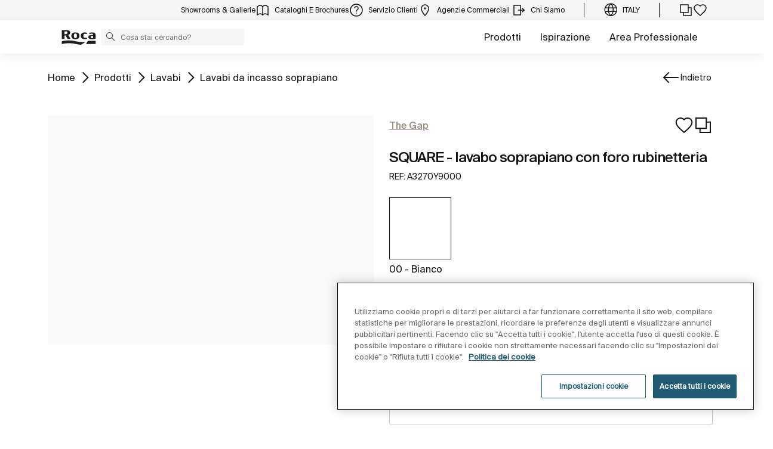

--- FILE ---
content_type: text/css;charset=UTF-8
request_url: https://www.roca.it/o/roca-restyle-theme/css/product-navigation-styles.css?browserId=chrome&themeId=rocarestyletheme_WAR_rocarestyletheme&minifierType=css&languageId=it_IT&t=1767884982000
body_size: 1499
content:
/*1767884982000*/
@charset "UTF-8";
@use "sass:math" as *;
/**
 * Clay 3.105.0
 *
 * SPDX-FileCopyrightText: © 2020 Liferay, Inc. <https://liferay.com>
 * SPDX-FileCopyrightText: © 2020 Contributors to the project Clay <https://github.com/liferay/clay/graphs/contributors>
 *
 * SPDX-License-Identifier: BSD-3-Clause
 */
/**
 * Bootstrap v4.4.1
 *
 * SPDX-FileCopyrightText: © 2019 Twitter, Inc. <https://twitter.com>
 * SPDX-FileCopyrightText: © 2019 The Bootstrap Authors <https://getbootstrap.com/>
 *
 * SPDX-License-Identifier: LicenseRef-MIT-Bootstrap
 */
/** BEGIN PRODUCT NAVIGATION **/
.product_navigation.roca-restyle {
  position: relative;
  z-index: 10; }
  .product_navigation.roca-restyle .volver-black:before {
    top: 16px; }
  .product_navigation.roca-restyle .navbar-nav li:hover .dropdown-menu {
    display: block; }
  .product_navigation.roca-restyle .current-nav-result-text span {
    font-family: 'SuisseIntl-Regular';
    font-size: 14px;
    font-style: normal;
    font-weight: 400;
    line-height: 150%;
    color: #6D6D6D; }
  .product_navigation.roca-restyle .current-nav-result-text i {
    color: #141414;
    position: relative;
    top: 2px; }
  .product_navigation.roca-restyle .resultado {
    text-align: right;
    margin: 0;
    padding: 0; }
    .product_navigation.roca-restyle .resultado.navbar-expand-lg .navbar-collapse {
      justify-content: flex-end; }
    .product_navigation.roca-restyle .resultado .nav-link {
      font-family: 'SuisseIntl-Regular';
      font-size: 14px;
      font-style: normal;
      font-weight: 400;
      line-height: 150%;
      color: #6D6D6D;
      display: inline-block;
      cursor: pointer;
      padding-left: 10px;
      padding-top: 0; }
      .product_navigation.roca-restyle .resultado .nav-link:before, .product_navigation.roca-restyle .resultado .nav-link:after {
        font-size: 32px;
        color: #141414;
        position: relative;
        -webkit-transform: translateY(-50%);
        transform: translateY(-50%);
        -webkit-transition: 0.3s all cubic-bezier(0, 1.19, 0.66, 1.49);
        transition: 0.3s all cubic-bezier(0, 1.19, 0.66, 1.49); }
      .product_navigation.roca-restyle .resultado .nav-link:before {
        content: "";
        font-family: 'icomoon' !important;
        speak: never;
        font-style: normal;
        font-weight: normal;
        font-variant: normal;
        text-transform: none;
        line-height: 1;
        -webkit-font-smoothing: antialiased;
        -moz-osx-font-smoothing: grayscale;
        top: 16px;
        right: 10px; }
      .product_navigation.roca-restyle .resultado .nav-link:hover:before {
        right: 30px; }
      .product_navigation.roca-restyle .resultado .nav-link:after {
        content: "";
        font-family: 'icomoon' !important;
        speak: never;
        font-style: normal;
        font-weight: normal;
        font-variant: normal;
        text-transform: none;
        line-height: 1;
        -webkit-font-smoothing: antialiased;
        -moz-osx-font-smoothing: grayscale;
        top: 16px;
        right: -10px; }
      .product_navigation.roca-restyle .resultado .nav-link:hover:after {
        right: -30px; }
    .product_navigation.roca-restyle .resultado .dropdown-menu {
      top: 0;
      min-width: 760px;
      min-height: 90px;
      right: -16px;
      left: unset;
      padding: 24px 8px;
      cursor: pointer;
      background-color: #FFFFFF; }
      @media (max-width: 1179.98px) {
        .product_navigation.roca-restyle .resultado .dropdown-menu {
          min-width: 550px; } }
      .product_navigation.roca-restyle .resultado .dropdown-menu .wrapper-content {
        display: flex;
        gap: 72px; }
        @media (max-width: 1179.98px) {
          .product_navigation.roca-restyle .resultado .dropdown-menu .wrapper-content {
            gap: 8px; } }
        .product_navigation.roca-restyle .resultado .dropdown-menu .wrapper-content .dades p {
          font-family: 'SuisseIntl-Regular';
          font-size: 12px;
          font-style: normal;
          font-weight: 400;
          line-height: 150%;
          color: #141414;
          margin-bottom: 0.5rem;
          font-family: 'SuisseIntl-Medium';
          letter-spacing: 0px;
          line-height: 12px; }
        .product_navigation.roca-restyle .resultado .dropdown-menu .wrapper-content .dades .coleccion {
          font-family: 'SuisseIntl-Regular';
          font-size: 12px;
          font-style: normal;
          font-weight: 400;
          line-height: 150%;
          color: #968F82;
          text-transform: none; }
        .product_navigation.roca-restyle .resultado .dropdown-menu .wrapper-content .product_thumbnail {
          padding: 8px;
          background-color: #968f820d;
          height: min-content; }
          .product_navigation.roca-restyle .resultado .dropdown-menu .wrapper-content .product_thumbnail img {
            max-width: 80px;
            mix-blend-mode: multiply; }
            @media (max-width: 1179.98px) {
              .product_navigation.roca-restyle .resultado .dropdown-menu .wrapper-content .product_thumbnail img {
                max-width: 50px; } }
        .product_navigation.roca-restyle .resultado .dropdown-menu .wrapper-content .arrow-container {
          padding: 8px 16px; }
          .product_navigation.roca-restyle .resultado .dropdown-menu .wrapper-content .arrow-container i {
            color: #141414;
            font-size: 32px;
            position: relative;
            top: 0;
            right: 0;
            -webkit-transform: translateY(-50%);
            transform: translateY(-50%);
            -webkit-transition: 0.3s all cubic-bezier(0, 1.19, 0.66, 1.49);
            transition: 0.3s all cubic-bezier(0, 1.19, 0.66, 1.49); }
        .product_navigation.roca-restyle .resultado .dropdown-menu .wrapper-content .col-6 .one {
          display: flex;
          align-content: center; }
          .product_navigation.roca-restyle .resultado .dropdown-menu .wrapper-content .col-6 .one .arrow-container i:hover {
            right: 10px; }
        .product_navigation.roca-restyle .resultado .dropdown-menu .wrapper-content .col-6 .two {
          display: flex;
          align-content: center; }
          .product_navigation.roca-restyle .resultado .dropdown-menu .wrapper-content .col-6 .two .arrow-container i:hover {
            right: -10px; }
  .product_navigation.roca-restyle.puntosventa {
    background: #292929;
    color: #FFFFFF;
    padding-top: 0;
    height: 86px;
    margin-bottom: 24px; }
    .product_navigation.roca-restyle.puntosventa .container,
    .product_navigation.roca-restyle.puntosventa .row {
      height: 100%; }
    .product_navigation.roca-restyle.puntosventa .store-info {
      text-align: right; }
    .product_navigation.roca-restyle.puntosventa p {
      margin-bottom: 0; }
    .product_navigation.roca-restyle.puntosventa .name {
      font-family: 'SuisseIntl-Regular', 'roca';
      font-size: 13px;
      line-height: 21px;
      letter-spacing: normal;
      text-transform: uppercase; }
    .product_navigation.roca-restyle.puntosventa .direction {
      font-family: 'Roboto-Light', Helvetica, Arial, sans-serif;
      font-size: 15px;
      line-height: 24px; }
    .product_navigation.roca-restyle.puntosventa .volver-white {
      vertical-align: super; }

/** Restyle Product Detail: Product Navigation **/
.rs-product-navigation .product_thumbnail {
  background: #968f820d;
  padding: .5rem; }

.rs-product-navigation .rs-product-detail-dropdown {
  column-gap: 4.5rem;
  padding: 1.75rem .5rem;
  background: #FFFFFF;
  box-shadow: 0px 4px 40px 0px rgba(20, 20, 20, 0.04); }
  .rs-product-navigation .rs-product-detail-dropdown .rs-product-detail-dropdown-text p {
    font-family: 'SuisseIntl-Regular';
    font-size: 12px;
    font-style: normal;
    font-weight: 600;
    line-height: 150%;
    color: #141414; }
  .rs-product-navigation .rs-product-detail-dropdown .rs-product-detail-dropdown-text small {
    font-family: 'SuisseIntl-Regular';
    font-size: 12px;
    font-style: normal;
    font-weight: 400;
    line-height: 150%;
    color: #968F82; }

.rs-product-navigation .rs-product-detail-back-black span {
  color: #141414;
  font-family: 'SuisseIntl-Regular';
  font-size: 14px;
  font-style: normal;
  font-weight: 400;
  line-height: 150%;
  text-transform: capitalize; }

.rs-product-navigation .rs-product-detail-back-black::before {
  content: ''; }

.rs-product-navigation .resultado .nav-link::before, .rs-product-navigation .resultado .nav-link::after {
  content: ''; }

.rs-product-navigation .resultado .nav-link span {
  color: #6D6D6D;
  font-family: 'SuisseIntl-Regular';
  font-size: 14px;
  font-style: normal;
  font-weight: 400;
  line-height: 150%;
  text-transform: none; }

.rs-product-navigation .resultado .dropdown-menu .wrapper-content .col-6 .one:before {
  content: ''; }

.rs-product-navigation .resultado .dropdown-menu .wrapper-content .col-6 .two:after {
  content: ''; }

/** Restyle Product Detail: Product Navigation - Only Product Detail & GSP **/
.product_navigation.roca-restyle.rs-product-navigation .resultado .nav-link:before,
.product_navigation.roca-restyle.rs-product-navigation .resultado .nav-link:after {
  content: ''; }

/** END PRODUCT NAVIGATION **/
